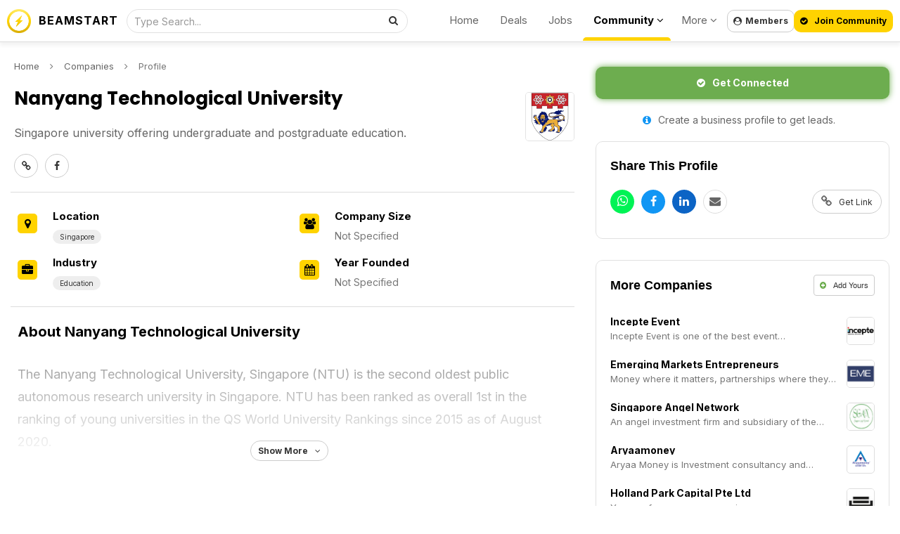

--- FILE ---
content_type: text/html; charset=UTF-8
request_url: https://beamstart.com/@nanyang-technological-university-16563263419678
body_size: 12076
content:
<!DOCTYPE html><html lang="en"><head><meta http-equiv="X-UA-Compatible" content="IE=Edge,chrome=1" /><title>Nanyang Technological University - Singapore university offering undergraduate and postgraduate education. (Singapore) | BEAMSTART Company Profile</title><meta charset="UTF-8" /><meta name="description" content="Nanyang Technological University (Singapore): Singapore university offering undergraduate and postgraduate education." /><meta property="og:title" content="Nanyang Technological University - Singapore university offering undergraduate and postgraduate education. (Singapore) | BEAMSTART Company Profile" /> <meta property="og:description" content="Nanyang Technological University (Singapore): Singapore university offering undergraduate and postgraduate education." /><meta data-n-head="ssr" data-hid="twitter:description" name="twitter:description" content="Nanyang Technological University (Singapore): Singapore university offering undergraduate and postgraduate education." /><meta property="og:url" content="https://beamstart.com/@nanyang-technological-university-16563263419678" /> <link rel="canonical" href="https://beamstart.com/@nanyang-technological-university-16563263419678" /><meta property="og:type" content="website" /> <meta property="og:site_name" content="Nanyang Technological University - Singapore university offering undergraduate and postgraduate education. (Singapore) | BEAMSTART Company Profile" /> <meta data-n-head="ssr" data-hid="twitter:title" name="twitter:title" content="Nanyang Technological University - Singapore university offering undergraduate and postgraduate education. (Singapore) | BEAMSTART Company Profile" /><base href="https://beamstart.com" /><meta data-n-head="ssr" data-hid="twitter:site" name="twitter:site" content="@beamstart" /><meta data-n-head="ssr" data-hid="twitter:card" name="twitter:card" content="summary_large_image" /><link rel="preload" as="image" href="https://s3.amazonaws.com/beamstart/2020/Oct/15/b39c9a3b37150faa9d8414169c4b462e.jpeg" /><link rel="image_src" href="https://s3.amazonaws.com/beamstart/2020/Oct/15/b39c9a3b37150faa9d8414169c4b462e.jpeg" /><meta property="og:image" content="https://s3.amazonaws.com/beamstart/2020/Oct/15/b39c9a3b37150faa9d8414169c4b462e.jpeg" /><meta data-n-head="ssr" data-hid="twitter:image" name="twitter:image" content="https://s3.amazonaws.com/beamstart/2020/Oct/15/b39c9a3b37150faa9d8414169c4b462e.jpeg" /><meta property="al:ios:app_store_id" content="1117260674" /><meta property="al:ios:url" content="beamstart://@nanyang-technological-university-16563263419678" /><meta property="al:ios:app_name" content="BEAMSTART" /><meta property="al:android:package" content="gaption.beam" /><meta property="al:android:url" content="beamstart://@nanyang-technological-university-16563263419678" /><meta property="al:android:app_name" content="BEAMSTART" /><meta name="theme-color" content="#ffffff" /><meta name="msapplication-navbutton-color" content="#ffffff" /><meta name="apple-mobile-web-app-status-bar-style" content="#ffffff" /><meta name="viewport" content="initial-scale=1, viewport-fit=cover, width=device-width, height=device-height, maximum-scale=1.0, user-scalable=no" /></meta><meta name="apple-mobile-web-app-capable" content="yes" /><meta name="apple-mobile-web-app-status-bar-style" content="white" /><link rel="apple-touch-icon" href="includes/Layout/images/logos/beamstart_logo_256w.png" /><meta name="apple-mobile-web-app-title" content="BEAMSTART"><meta name="format-detection" content="telephone=no"><meta property="fb:pages" content="893966420668679" /><meta property="fb:app_id" content="609736543488862" /><link rel="stylesheet" href="includes/Layout/css/bootstrap.min.css?v=51.6" /><link href="https://fonts.googleapis.com/css2?family=Poppins:wght@400;700&display=swap" rel="stylesheet" /><link href="https://fonts.googleapis.com/css2?family=Inter:wght@400;500;600;700&display=swap" rel="stylesheet" /><link rel="preload" href="includes/Layout/css/bootstrap-datetimepicker.css?v=51.6" as="style" onload="this.rel='stylesheet'" /><link rel="preload" href="includes/Layout/css/font-awesome.css?v=51.6" as="style" onload="this.rel='stylesheet'" /><link rel="stylesheet" href="includes/Layout/css/beamstart.css?v=51.6" /><link rel="preload" href="includes/Layout/css/circle.css?v=51.6" as="style" onload="this.rel='stylesheet'" /><link rel="preload" href="includes/Layout/css/jcrop.css?v=51.6" as="style" onload="this.rel='stylesheet'" /><link id="color-css" rel="preload" href="includes/Layout/css/colors/yellow.css?v=51.6" as="style" onload="this.rel='stylesheet'" /><link href="includes/Layout/css/select2.css?v=51.6" rel="stylesheet" /><link rel="shortcut icon" type="image/x-icon" href="https://beamstart.com/favicon.ico" /><meta name="yandex-verification" content="d711241dc5097d46" /><script data-n-head="ssr" type="application/ld+json">{"@context": "http://schema.org/","@type": "WebSite","name": "BEAMSTART","url": "https://beamstart.com","potentialAction": {"@type": "SearchAction","target": "https://beamstart.com/search?keywords={search_term_string}","query-input": "required name=search_term_string"}}</script><script type="application/ld+json">{
    "@context": "https:\/\/schema.org",
    "@type": "Organization",
    "image": "https:\/\/beamstart.com\/includes\/Layout\/images\/logos\/beamstart_logo_256w.png",
    "url": "https:\/\/beamstart.com",
    "sameAs": [
        "https:\/\/youtube.com\/@beamstart",
        "https:\/\/facebook.com\/beamstart",
        "https:\/\/instagram.com\/beam.start",
        "https:\/\/linkedin.com\/company\/beamstart",
        "https:\/\/twitter.com\/beamstart",
        "https:\/\/tiktok.com\/@beamstart"
    ],
    "logo": "https:\/\/beamstart.com\/includes\/Layout\/images\/logos\/beamstart_logo_256w.png",
    "name": "BEAMSTART",
    "description": "Join the Global Community for Entrepreneurship. Receive exposure, support, and deals worth $100,000 that will accelerate your business and career growth.",
    "email": "contact@beamstart.com"
}</script></head><body><script src="includes/Layout/js/jquery-2.1.1.js"></script><script src="https://js.stripe.com/v3/"></script><script src="https://cdn.jsdelivr.net/npm/select2@4.1.0-rc.0/dist/js/select2.min.js"></script><script>$(document).ready(function(){$(window).data('brandtitle', "BEAMSTART");$(window).data('defaultcolor', "#E2D455");$(window).data('partner', "1");$(window).data('siteurl', "https://beamstart.com");$(window).data('apiurl', "https://beamstart.com/API/v8.0");$(window).data('uniqueid', "f7d36556879277cf761e0ce709bbc091");$(window).data('enckey', "1114e28d27fbf56379b25776d1e4bb95");$(window).data('logincookie', "logincookie");$(window).data('businessprofileid', "0");$(window).data('profileid', "0");$(window).data('accountid', "0");$(window).data('token', "");$(window).data('profile', "");$(window).data('deviceos', "Mozilla/5.0 (Macintosh; Intel Mac OS X 10_15_7) AppleWebKit/537.36 (KHTML, like Gecko) Chrome/131.0.0.0 Safari/537.36; ClaudeBot/1.0; +claudebot@anthropic.com)");$(window).data('profile', '');$(window).data('account', '');$(window).data('industries', '[{"id":"marketing","title":"Advertising & Marketing"},{"id":"aerospace","title":"Aerospace"},{"id":"agritech","title":"Agritech"},{"id":"architecture_construction","title":"Architecture & Construction","shorttitle":"Construction"},{"id":"art_design","title":"Art & Design"},{"id":"artificial_intelligence","title":"Artificial Intelligence & Machine Learning","shorttitle":"A.I \/ M.L"},{"id":"augmented_reality","title":"Augmented Reality"},{"id":"automotive","title":"Automotive"},{"id":"big_data","title":"Big Data"},{"id":"biotech","title":"Biotech"},{"id":"blockchain","title":"Blockchain"},{"id":"chemical","title":"Chemical"},{"id":"cleantech","title":"Cleantech"},{"id":"community","title":"Community"},{"id":"consulting","title":"Agency & Consulting","shorttitle":"Agency\/Consulting"},{"id":"consumer","title":"Consumer"},{"id":"crypto","title":"Crypto"},{"id":"cybersecurity","title":"Cybersecurity"},{"id":"dataanalytics","title":"Data & Analytics"},{"id":"defense_military","title":"Defense & Military"},{"id":"defi","title":"DeFi (Decentralized Finance)","shorttitle":"DeFI"},{"id":"hosting","title":"Domains, Servers, Hosting"},{"id":"ecommerce","title":"E-Commerce"},{"id":"education","title":"Education"},{"id":"energy","title":"Energy"},{"id":"enterprise_solution","title":"Enterprise Solution"},{"id":"entertainment","title":"Entertainment & Lifestyle","shorttitle":"Lifestyle"},{"id":"events","title":"Events"},{"id":"financial_services","title":"Finance & Financial Services","shorttitle":"Finance"},{"id":"fintech","title":"Fintech"},{"id":"fmcg","title":"FMCG"},{"id":"fnb","title":"Food & Beverage"},{"id":"gaming","title":"Gaming"},{"id":"government","title":"Government"},{"id":"healthcare","title":"Healthcare"},{"id":"hospitality","title":"Hospitality"},{"id":"human_resources","title":"Human Resources","shorttitle":"HR"},{"id":"insurtech","title":"Insurtech"},{"id":"investments","title":"Investments"},{"id":"legal","title":"Legal"},{"id":"logistics","title":"Logistics\/Supply Chain","shorttitle":"Logistics"},{"id":"manufacturing","title":"Manufacturing"},{"id":"maritime","title":"Maritime"},{"id":"marketplace","title":"Marketplace"},{"id":"media","title":"Media"},{"id":"medtech","title":"Medtech"},{"id":"metaverse","title":"Metaverse"},{"id":"mobile","title":"Mobile"},{"id":"nft","title":"NFT (Non-fungible token)","shorttitle":"NFT"},{"id":"platform","title":"Platforms (PaaS)"},{"id":"pr_communications","title":"PR & Communications","shorttitle":"PR & Comms"},{"id":"productivity_crm","title":"Productivity & CRM"},{"id":"professional_services","title":"Professional Services"},{"id":"property","title":"Property & Real Estate","shorttitle":"Real Estate"},{"id":"retail","title":"Retail"},{"id":"robotics","title":"Robotics"},{"id":"saas","title":"Software as a Service (SaaS)","shorttitle":"SaaS"},{"id":"sharing_economy","title":"Sharing Economy"},{"id":"smart_cities","title":"Smart Cities"},{"id":"social_enterprise","title":"Social Enterprise"},{"id":"sports","title":"Sports"},{"id":"technology_hardware","title":"Hardware & IoT"},{"id":"technology_software","title":"Software\/Internet"},{"id":"telecommunication","title":"Telecommunication"},{"id":"trading","title":"Trading"},{"id":"transportation","title":"Transportation"},{"id":"travel","title":"Travel"},{"id":"veterinary","title":"Veterinary & Animals"},{"id":"venture_capital","title":"Venture Capital & Private Equity","shorttitle":"VC & PE"},{"id":"virtual_reality","title":"Virtual Reality"},{"id":"web3","title":"Web3"},{"id":"working_space","title":"Work Spaces"}]');$(window).data('expertise', '[{"id":"agriculture","title":"Agriculture","image":"filter_journalist"},{"id":"finance","title":"Banking & Finance","image":"filter_financials"},{"id":"design","title":"Branding & Design","image":"filter_design"},{"id":"business","title":"Business","image":"filter_founder"},{"id":"construction","title":"Construction","image":"filter_journalist"},{"id":"education","title":"Education & Learning","image":"filter_journalist"},{"id":"entertainment","title":"Entertainment","image":"filter_influencer"},{"id":"fnb","title":"Food & Beverages","image":"filter_influencer"},{"id":"healthcare","title":"Healthcare & Wellness","image":"filter_influencer"},{"id":"humanresources","title":"Human Resources","image":"filter_hr"},{"id":"investments","title":"Investments","image":"filter_money"},{"id":"legal","title":"Legal","image":"filter_legal"},{"id":"manufacturing","title":"Manufacturing","image":"filter_legal"},{"id":"mediapr","title":"Media & Public Relations","image":"filter_pr"},{"id":"professional","title":"Professional Services","image":"filter_operations"},{"id":"realestate","title":"Property & Real Estate","image":"filter_operations"},{"id":"retail","title":"Retail","image":"filter_operations"},{"id":"marketing","title":"Sales & Marketing","image":"filter_sales"},{"id":"technology","title":"Technology","image":"filter_development"},{"id":"travel","title":"Travel","image":"filter_development"},{"id":"other","title":"Other","image":"filter_journalist"}]');$(window).data('lookingfor', '[{"id":"customers","title":"Customers"},{"id":"hire","title":"Recruit Talent"},{"id":"collaborations","title":"Collaborations"},{"id":"freelance","title":"Freelance Projects"},{"id":"cofounder","title":"Co-Founder"},{"id":"funding","title":"Funding"},{"id":"investments","title":"Deals to Invest in"},{"id":"networking","title":"Networking & Meetups"},{"id":"idea_validation","title":"Idea Validation"},{"id":"mentor","title":"Mentorship & Learning"},{"id":"employment","title":"Job Opportunities"},{"id":"internship","title":"Internship"}]');$(window).data('companystatus', '[{"id":"hiring","title":"Actively Hiring"},{"id":"partnership","title":"Looking for Partners"},{"id":"investing","title":"Looking to Invest"},{"id":"services","title":"Looking for Clients"},{"id":"sponsorships","title":"Offering Sponsorships"},{"id":"fundraising","title":"Raising Funds"},{"id":"coverage","title":"Seeking Coverage"}]');$(window).data('skillslist', '[{"id":"accounting","title":"Accounting & Book Keeping","icon":"fa-book"},{"id":"entrepreneurship","title":"Entrepreneurship","icon":"fa-book"},{"id":"graphicdesign","title":"Design (Graphics, UI\/UX)","icon":"fa-image"},{"id":"investing","title":"Investing","icon":"fa-book"},{"id":"leadership","title":"Leadership","icon":"fa-book"},{"id":"management","title":"Management, Process, & Operations","icon":"fa-book"},{"id":"negotiation","title":"Negotiation & Sales","icon":"fa-random"},{"id":"onlinemarketing","title":"Online Marketing","icon":"fa-globe"},{"id":"programming","title":"Programming \/ Web Development","icon":"fa-laptop"},{"id":"publicspeaking","title":"Public Speaking","icon":"fa-microphone"},{"id":"videoproduction","title":"Video Production","icon":"fa-film"},{"id":"writing","title":"Writing","icon":"fa-book"}]');$(window).data('serviceslist', '[{"id":"accounting","title":"Accounting","image":"fa fa-calculator"},{"id":"audit","title":"Auditing","image":"fa fa-folder-open-o"},{"id":"design","title":"UI\/UX & Graphic Design","image":"fa fa-user"},{"id":"media","title":"PR & Media Publicity","image":"fa fa-microphone"},{"id":"expansion","title":"Market Expansion","image":"fa fa-compass"},{"id":"digital_marketing","title":"Digital Marketing","image":"fa fa-desktop"},{"id":"event_marketing","title":"Event Marketing","image":"fa fa-calendar"},{"id":"fundraising","title":"Fundraising","image":"fa fa-user"},{"id":"secretary","title":"Company Secretary","image":"fa fa-file-text-o"},{"id":"legal","title":"Legal","image":"fa fa-bank"},{"id":"incorporation","title":"Incorporation","image":"fa fa-check"},{"id":"legal_ip","title":"Intellectual Property","image":"fa fa-cubes"},{"id":"outsourcing","title":"Outsourcing","image":"fa fa-folder-open-o"},{"id":"printing","title":"Printing & Signage","image":"fa fa-cubes"},{"id":"softwaredev","title":"Website\/App Development","image":"fa fa-code"},{"id":"translation","title":"Language & Translation","image":"fa fa-code"},{"id":"workspace","title":"Working Space","image":"fa fa-map-marker"},{"id":"writing","title":"Writing","image":"fa fa-map-marker"}]');$(window).data('jobtypes', '[{"id":"fulltime","title":"Full Time"},{"id":"parttime","title":"Part Time"},{"id":"contract","title":"Contract"},{"id":"internship","title":"Internship"},{"id":"volunteer","title":"Volunteer"}]');$(window).data('country', '');$(window).data('logintitle', '');$(window).data('remoteaddr', '52.15.166.209');$(window).data('language', 'en');$(window).data('timenow', '1768745732');$(window).data('browserlanguage', 'en');$(window).data('deviceos', "Mozilla/5.0 (Macintosh; Intel Mac OS X 10_15_7) AppleWebKit/537.36 (KHTML, like Gecko) Chrome/131.0.0.0 Safari/537.36; ClaudeBot/1.0; +claudebot@anthropic.com)");$(window).data('useragent', "[base64]");$(window).data('httpreferrer', "");$(window).data('querystring', "L0BuYW55YW5nLXRlY2hub2xvZ2ljYWwtdW5pdmVyc2l0eS0xNjU2MzI2MzQxOTY3OA==");});</script><script type="text/javascript" src="includes/Layout/js/headerscript.js?v=51.6"></script><script type="text/javascript" src="includes/Languages/en.js?v=51.6"></script><div class="modal fade" id="myModal" style="max-height:100%; overflow-y:auto; z-index:102;"></div><div class="modal fade" id="myModal2" style="max-height:100%; overflow-y:auto; z-index:103;"></div><div id="feedloader" align="center" style="display:none; position:fixed; left:50%; top:40%; background-color:black; vertical-align:middle; width:60px; height:60px; border-radius:360px; margin-top:-30px; margin-left:-30px; opacity:0.7; z-index:99999999999; padding-top:7px;"><img src="includes/Layout/images/preloaders/loader.gif" /></div><div align="center" style="position:fixed; z-index:4; top:0px; left:0px; color:black; font-weight:bold; width:100%; padding:10px; min-height:60px; padding-top:10px; border-bottom:1px solid #dddddd; box-shadow:0px 5px 5px rgba(0,0,0,0.05); background-color:rgba(255,255,255,0.8); backdrop-filter: blur(10px); -webkit-backdrop-filter: blur(10px);"><div style="max-width:1320px; position:relative;" align="center"><a href="https://beamstart.com" class="hidden-xs" style="color:black;" title="BEAMSTART"><img src="includes/Layout/images/logos/beamstart_logo_256w.png" alt="BEAMSTART Logo" style="top:3px; left:0px; height:34px; position:absolute; width:auto;" /></a><p style="margin:0px; position:absolute; top:5px; left:45px;" class="hidden-xs"><a href="https://beamstart.com" style="color:black; letter-spacing:1px;" title="BEAMSTART">BEAMSTART</a></p><div id="headersearch"><form method="get" action="search" style="position:relative;"><input type="text" name="keywords" id="headersearchfield" value="" class="form-control" style="height:34px; padding-left:10px; font-size:14px; width:100%; border-radius:360px; border:1px solid #e1e1e1; font-weight:normal; background-color:rgba(255,255,255,0.5);" placeholder="Type Search..." /><button class="btn btn-default" style="position:absolute; right:2px; top:0px; background-color:transparent; border:0px; border-radius:360px;"><i class="fa fa-search"></i></button></form></div><div style="position:absolute; top:4px; right:235px; " class="hidden-sm hidden-xs"><ul style="list-style:none; white-space:nowrap;"><li style="display:inline-block; padding-left:15px; padding-right:15px;"><a href="https://beamstart.com" style="color:#666666; font-size:15px; font-weight:normal;">Home</a></li><li class="hidden-md" style="display:inline-block; padding-left:15px; padding-right:15px;"><a href="deals" style="color:#666666; font-size:15px; font-weight:normal;">Deals</a></li><li class="hidden-md" style="display:inline-block; padding-left:15px; padding-right:15px;"><a href="jobs" style="color:#666666; font-size:15px; font-weight:normal;">Jobs</a></li><li class="dropdown" style="display:inline-block; padding-left:15px; padding-right:10px; height:44px; position:relative;"><a href="javascript:void(0);" class="dropdown-toggle" data-toggle="dropdown" style="color:black; font-size:15px; font-weight:bold;">Community <i class="fa fa-angle-down"></i></a><span style="display:block; background-color:#ffd300; border-top-left-radius:5px; border-top-right-radius:5px; width:100%; height:5px; position:absolute; left:0px; bottom:0px;"></span><ul class="dropdown-menu dropdown-menu-right" align="left" style="text-align:left;"><li class="hidden-xs hidden-sm hidden-lg hidden-xl"><a href="deals">Deals</a></li><li class="hidden-xs hidden-sm hidden-lg hidden-xl"><a href="jobs">Jobs</a></li><li><a href="discussions">Discussions</a></li><li><a href="investors">Investors</a></li><li><a href="companies">Companies</a></li><li><a href="people">People</a></li><li><a href="cardscan">Business Card Scanner App</a></li></ul></li><li class="dropdown" style="display:inline-block; padding-left:15px; padding-right:15px;"><a href="javascript:void(0);" class="dropdown-toggle" data-toggle="dropdown" style="color:#666666; font-size:15px; font-weight:normal;">More <i class="fa fa-angle-down"></i></a><ul class="dropdown-menu dropdown-menu-right" align="left" style="text-align:left;"><li><a href="about">About Us</a></li><li><a href="app">Download App</a></li><li role="separator" class="divider"></li>
<li><a href="conference">Conference<span style="background-color:orange; padding:5px; padding-top:3px; padding-bottom:3px; color:white; font-weight:bold; margin-left:10px; font-size:12px; border-radius:10px;">Jan 2025</span></a></li><li><a href="vibe-coding">Build Apps with A.I.</a></li><li><a href="recruiter">For Recruiters</a></li><li role="separator" class="divider"></li>
<li><a href="legal">Legal</a></li><li><a href="contact">Contact Us</a></li></ul></li></ul></div><button class="btn btn-default hidden-xs hidden-sm loginbtn" style="position:absolute; font-size:12px; padding:8px; line-height:14px; font-weight:bold; border-radius:10px; top:4px; right:140px;"><i class="fa fa-user-circle"style="margin-right:5px;"></i>Members</button></a><button class="btn btn-success loginbtn" style="background-color:#FFD300; position:absolute; font-size:12px; color:black; border-radius:10px; padding:8px; line-height:14px; font-weight:bold; top:4px; right:0px;"><i class="fa fa-check-circle"style="margin-right:10px;"></i>Join Community</button><div class="dropdown hidden-xl hidden-lg hidden-sm hidden-md" style="float:left; margin-left:-7px;">
<button class="btn btn-default hidden-md hidden-lg hidden-xl dropdown-toggle" data-toggle="dropdown" id="dropdownMenu2" aria-haspopup="true" aria-expanded="true" style="border:0px; background-color:transparent;"><img src="includes/Layout/images/assets/menu.png" style="width:24px; height:auto;" /></button><ul style="text-align:left;" class="dropdown-menu" aria-labelledby="dropdownMenu2"><li><a href="https://beamstart.com">Home</a></li>
<li role="separator" class="divider"></li>
<li><a href="deals">Deals</a></li>
<li><a href="investors">Investors</a></li>
<li><a href="jobs">Jobs</a></li>
<li><a href="companies">Companies</a></li>
<li><a href="people">People</a></li>
<li role="separator" class="divider"></li>
<li><a href="about">About Us</a></li>
<li><a href="app">Download App</a></li><li><a href="conference">Conference<span style="background-color:orange; padding:5px; padding-top:3px; padding-bottom:3px; color:white; font-weight:bold; margin-left:10px; font-size:12px; border-radius:10px;">Jan 2025</span></a></li><li><a href="vibe-coding">Build Apps with A.I.</a></li><li role="separator" class="divider"></li>
<li><a href="contact">Contact Us</a></li>
<li role="separator" class="divider"></li>
<li class="loginbtn"><a href="javascript:void(0);">Members Login</a></li>
</ul></div></div></div></div><div id="maincontainer"><div id="mainholder" align="center"><div style="display:table; width:100%; max-width:1340px;" align="left"><div id="offerheadleftcell"><p style="font-size:13px; margin-top:0px; margin-left:5px;"><a href="https://beamstart.com" style="color:#666666;">Home</a><i class="fa fa-angle-right" style="margin-left:15px; margin-right:15px;"></i><a href="companies" style="color:#666666;">Companies</a><i class="fa fa-angle-right" style="margin-left:15px; margin-right:15px;"></i>Profile</p><div style="position:relative;"><h1 id="articleheadline" style="margin-right:100px;">Nanyang Technological University</h1><img id="profilelogo" profiletype="1" profileid="315304" externalimg="0" domain="ntu.edu.sg" style="position:absolute; top:10px; right:0px; width:70px; height:70px; border:1px solid #e3e3e3; object-fit:contain; object-position:center; border-radius:5px;" src="https://s3.amazonaws.com/beamstart/2020/Oct/15/b39c9a3b37150faa9d8414169c4b462e.jpeg" alt="Nanyang Technological University Logo" /><p style="margin-left:5px; margin-right:5px; font-size:16px; font-weight:normal; color:#666666; position:relative; margin-right:100px;">Singapore university offering undergraduate and postgraduate education.&nbsp;</p><p class="hidden-xs" style="margin-left:5px; margin-right:5px; font-size:16px; font-weight:normal; color:#666666; position:relative; margin-right:100px;"><a href="https://ntu.edu.sg" title="Nanyang Technological University Website" style="color:#666666;" target="_blank" rel="ugc"><button class="btn btn-default" style="padding:0px; border-radius:360px; width:34px; height:34px; margin-right:10px;"><i class="fa fa-link"></i></button></a><a href="https://facebook.com/NTUsg" target="_blank" style="color:#666666;"><button class="btn btn-default" style="padding:0px; border-radius:360px; width:34px; height:34px; margin-right:10px;"><i class="fa fa-facebook"></i></button></a></p><div class="hidden-md hidden-lg hidden-xl" style="margin-top:20px; margin-bottom:10px;"><button class="btn btn-success introducebtn" profiletype="1" displayname="Nanyang Technological University" style="padding:12px; border-radius:10px; font-weight:bold; background-color:#6DAD4F; box-shadow:0px 0px 10px #6dad4f; width:100%;"><i class="fa fa-check-circle" style="color:white; margin-right:10px;"></i>Get Connected</button></div><p class="hidden-sm hidden-md hidden-lg hidden-xl" align="center" style="margin-left:5px; margin-right:5px; font-size:16px; font-weight:normal; color:#666666; position:relative;"><a href="https://ntu.edu.sg" title="Nanyang Technological University Website" style="color:#666666;" target="_blank" rel="ugc"><button class="btn btn-default" style="padding:0px; border-radius:360px; width:34px; height:34px; margin-right:10px;"><i class="fa fa-link"></i></button></a><a href="https://facebook.com/https://facebook.com/NTUsg" target="_blank" style="color:#666666;"><button class="btn btn-default" style="padding:0px; border-radius:360px; width:34px; height:34px; margin-right:10px;"><i class="fa fa-facebook"></i></button></a></p></div><hr style="border-top:1px solid #dddddd; margin-top:20px; margin-bottom:10px;" /><div style="overflow:auto;"><div class="col-md-6" style="padding:0px;"><div style="position:relative; margin:10px;" align="left"><span style="display:block; text-align:center; border-radius:5px; width:28px; height:28px; font-size:16px; position:absolute; top:10px; left:0px; color:black; background-color:#FFD300;"><i class="fa fa-map-marker"></i></span><p style="margin:0px; margin-left:50px; font-size:15px; color:black; font-weight:bold;">Location</p><p style="margin:0px; margin-left:50px; font-size:14px;"><a href="companies?&country=SG" style="color:#666666;"><button class="btn btn-default" style="background-color:#eeeeee; border:0px; border-radius:360px; font-size:10px; line-height:10px; padding:10px; padding-top:5px; padding-bottom:5px;">Singapore</button></a></p></div><div style="position:relative; margin:10px;" align="left"><span style="display:block; text-align:center; border-radius:5px; width:28px; height:28px; font-size:16px; position:absolute; top:10px; left:0px; color:black; background-color:#FFD300;"><i class="fa fa-briefcase"></i></span><p style="margin:0px; margin-left:50px; font-size:15px; color:black; font-weight:bold;">Industry</p><p style="margin:0px; margin-left:50px; font-size:14px;"><a href="companies?industry=education" style="color:black;"><button class="btn btn-default" style="background-color:#eeeeee; border:0px; border-radius:360px; font-size:10px; line-height:10px; padding:10px; padding-top:5px; padding-bottom:5px;">Education</button></a> </p></div></div><div class="col-md-6" style="padding:0px;"><div style="position:relative; margin:10px;" align="left"><span style="display:block; text-align:center; border-radius:5px; width:28px; height:28px; font-size:16px; position:absolute; top:10px; left:0px; color:black; background-color:#FFD300;"><i class="fa fa-group"></i></span><p style="margin:0px; margin-left:50px; font-size:15px; color:black; font-weight:bold;">Company Size</p><p style="margin:0px; margin-left:50px; font-size:14px;">Not Specified</p></div><div style="position:relative; margin:10px;" align="left"><span style="display:block; text-align:center; border-radius:5px; width:28px; height:28px; font-size:16px; position:absolute; top:10px; left:0px; color:black; background-color:#FFD300;"><i class="fa fa-calendar"></i></span><p style="margin:0px; margin-left:50px; font-size:15px; color:black; font-weight:bold;">Year Founded</p><p style="margin:0px; margin-left:50px; font-size:14px;">Not Specified</p></div></div></div><hr style="border-top:1px solid #dddddd; margin-top:10px; margin-bottom:10px;" /><h2 style="margin:10px; margin-top:20px; margin-bottom:20px;">About Nanyang Technological University</h2><div id="profileabout" style="max-height:200px; position:relative; overflow:hidden;"><div id="jobdescription">The Nanyang Technological University, Singapore (NTU) is the second oldest public autonomous research university in Singapore. NTU has been ranked as overall 1st in the ranking of young universities in the QS World University Rankings since 2015 as of August 2020.</div><div class="col-sm-6" style="padding:0px; position:relative;"></div><div class="col-sm-6" style="padding:0px;"></div><div style="clear:both;"></div><div id="profileaboutgradient" align="center" style="z-index:5; position:absolute; background: -moz-linear-gradient(top, rgba(255,255,255,0) 0%, rgba(255,255,255,1) 100%); background: -webkit-linear-gradient(top, rgba(255,255,255,0) 0%,rgba(255,255,255,1) 100%); background: linear-gradient(to bottom, rgba(255,255,255,0) 0%,rgba(255,255,255,1) 100%); filter: progid:DXImageTransform.Microsoft.gradient( startColorstr='#00ffffff', endColorstr='#ffffff',GradientType=0 ); bottom:0px; left:0px; width:100%; height:200px;"><button id="profileaboutbtn" type="button" class="btn btn-default" style="margin-left:-60px; left:50%; position:Absolute; bottom:0px; border-radius:360px; padding:10px; padding-top:5px; padding-bottom:5px; font-weight:bold; font-size:12px;">Show More<i class="fa fa-angle-down" style="margin-left:10px;"></i></button></div></div><div style="clear:both;"></div></div><div id="offerheadrightcell"><div id="rightcontentholder"><div class="hidden-xs hidden-sm" style="margin-left:10px;"><button class="btn btn-success introducebtn" profiletype="1" profileid="315304" displayname="Nanyang Technological University" style="padding:12px; border-radius:10px; font-weight:bold; background-color:#6DAD4F; box-shadow:0px 0px 10px #6dad4f; width:100%;"><i class="fa fa-check-circle" style="color:white; margin-right:10px;"></i>Get Connected</button></div><div class="hidden-xs hidden-sm" style="margin:10px;"><button class="btn btn-default loginbtn" style="border:0px; padding:10px; border-radius:10px; color:#666666; width:100%;"><i class="fa fa-info-circle" style="color:#1196F4; margin-right:10px;"></i>Create a business profile to get leads.</button></div><div class="rightarticlebox"><h3 style="font-weight:bold; color:black; font-size:18px; margin:20px; line-height:28px;">Share This Profile</h2><p align="left" style="margin:10px; margin-bottom:20px;"><a href="https://api.whatsapp.com/send?text=Nanyang+Technological+University+-+Singapore+university+offering+undergraduate+and+postgraduate+education.+%28Singapore%29+%7C+BEAMSTART+Company+Profile%0A%0Ahttps%3A%2F%2Fbeamstart.com%2F%40nanyang-technological-university-16563263419678%3Futm_source%3Djob_share" target="_blank"><span style="margin-left:10px; display:inline-block; border-radius:360px; width:34px; height:34px; text-align:center; background-color:#00F355; padding-top:2px; margin-right:10px;"><i class="fa fa-whatsapp" style="font-size:18px; color:white;"></i></span></a><a target="_blank" href="https://www.facebook.com/sharer/sharer.php?u=https%3A%2F%2Fbeamstart.com%2F%40nanyang-technological-university-16563263419678%3Futm_source%3Djob_share&display=popup"><span style="display:inline-block; border-radius:360px; width:34px; height:34px; text-align:center; background-color:#1196F4; padding-top:2px; margin-right:10px;"><i class="fa fa-facebook" style="font-size:16px; color:white;"></i></span></a><a target="_blank" href="https://www.linkedin.com/shareArticle?url=https%3A%2F%2Fbeamstart.com%2F%40nanyang-technological-university-16563263419678%3Futm_source%3Djob_share"><span style="display:inline-block; border-radius:360px; width:34px; height:34px; text-align:center; background-color:#0C64C5; padding-top:2px; margin-right:10px;"><i class="fa fa-linkedin" style="font-size:16px; color:white;"></i></span></a><a href="mailto:?body=Nanyang Technological University - Singapore university offering undergraduate and postgraduate education. (Singapore) | BEAMSTART Company Profile%0D%0A%0D%0Ahttps://beamstart.com/@nanyang-technological-university-16563263419678?utm_source=job_share" target="_blank"><span style="display:inline-block; border-radius:360px; width:34px; height:34px; text-align:center; border:1px solid #dddddd; padding-top:1px;"><i class="fa fa-envelope" style="font-size:16px; color:#666666;"></i></span></a><button class="btn btn-default getreflink" style="float:right; position:relative; border-radius:360px; height:34px; text-align:center; font-size:12px;"><i class="fa fa-link" style="font-size:16px; color:#666666; margin-right:10px;"></i>Get Link</button></p><p class="reflinkholder" style="display:none; margin:20px;"><input type class="form-control refinputfield" readonly="readonly" value="https://beamstart.com/@nanyang-technological-university-16563263419678?utm_source=job_share" /></p></div><div class="rightarticlebox"><h3 style="font-weight:bold; color:black; font-size:18px; margin:20px; line-height:30px; position:relative;"><a href="companies" style="color:black;">More Companies</a><button class="btn btn-default addcompany" style="margin:0px; font-size:11px; font-weight:normal; position:absolute; top:0px; right:0px; padding:8px; line-height:12px; text-transform:none;"><i class="fa fa-plus-circle" style="color:#6DAD4F; margin-right:10px;"></i>Add Yours</button></h3><div style="margin:10px; margin-top:30px;"><div style="position:relative; margin:10px;" align="left"><a href="@incepte-event-16562592466819"><img src="https://s3.amazonaws.com/beamstart/2020/Oct/14/90w_3196f10f3164c388ba125f568d2ff0ba.png" style="border:1px solid #dddddd; object-position:center; object-fit:contain; border-radius:5px; width:40px; height:40px; display:block; position:absolute; top:0px; right:0px;"></span></a><p style="margin:0px; margin-top:20px; font-size:14px; margin-right:55px; line-height:13px; -webkit-line-clamp:1;  display:-webkit-box; text-overflow:ellipsis; -webkit-box-orient:vertical; overflow:hidden;"><a href="@incepte-event-16562592466819" style="font-weight:bold; color:black;">Incepte Event</a></p><p style="margin:0px; font-size:13px; margin-right:55px; -webkit-line-clamp:1;  display:-webkit-box; text-overflow:ellipsis; -webkit-box-orient:vertical; overflow:hidden;">Incepte Event is one of the best event management companies in Singapore</p></div><div style="position:relative; margin:10px;" align="left"><a href="@emerging-markets-entrepreneurs-16563636418582"><img src="https://s3.amazonaws.com/beamstart/2020/Oct/14/90w_589a50cad3227f0e89628ae3e6ed0deb.png" style="border:1px solid #dddddd; object-position:center; object-fit:contain; border-radius:5px; width:40px; height:40px; display:block; position:absolute; top:0px; right:0px;"></span></a><p style="margin:0px; margin-top:20px; font-size:14px; margin-right:55px; line-height:13px; -webkit-line-clamp:1;  display:-webkit-box; text-overflow:ellipsis; -webkit-box-orient:vertical; overflow:hidden;"><a href="@emerging-markets-entrepreneurs-16563636418582" style="font-weight:bold; color:black;">Emerging Markets Entrepreneurs</a></p><p style="margin:0px; font-size:13px; margin-right:55px; -webkit-line-clamp:1;  display:-webkit-box; text-overflow:ellipsis; -webkit-box-orient:vertical; overflow:hidden;">Money where it matters, partnerships where they count.</p></div><div style="position:relative; margin:10px;" align="left"><a href="@singapore-angel-network-16563043776134"><img src="https://s3.amazonaws.com/beamstart/2020/Oct/15/90w_a7fcec42b8abd08136df6b3b1062456c.png" style="border:1px solid #dddddd; object-position:center; object-fit:contain; border-radius:5px; width:40px; height:40px; display:block; position:absolute; top:0px; right:0px;"></span></a><p style="margin:0px; margin-top:20px; font-size:14px; margin-right:55px; line-height:13px; -webkit-line-clamp:1;  display:-webkit-box; text-overflow:ellipsis; -webkit-box-orient:vertical; overflow:hidden;"><a href="@singapore-angel-network-16563043776134" style="font-weight:bold; color:black;">Singapore Angel Network</a></p><p style="margin:0px; font-size:13px; margin-right:55px; -webkit-line-clamp:1;  display:-webkit-box; text-overflow:ellipsis; -webkit-box-orient:vertical; overflow:hidden;">An angel investment firm and subsidiary of the Thakral Group of Companies.</p></div><div style="position:relative; margin:10px;" align="left"><a href="@aryaamoney-16562282767059"><img src="https://s3.amazonaws.com/beamstart/2020/Oct/14/90w_ea65d174c5915a377da14f0d3cfb2f96.png" style="border:1px solid #dddddd; object-position:center; object-fit:contain; border-radius:5px; width:40px; height:40px; display:block; position:absolute; top:0px; right:0px;"></span></a><p style="margin:0px; margin-top:20px; font-size:14px; margin-right:55px; line-height:13px; -webkit-line-clamp:1;  display:-webkit-box; text-overflow:ellipsis; -webkit-box-orient:vertical; overflow:hidden;"><a href="@aryaamoney-16562282767059" style="font-weight:bold; color:black;">Aryaamoney</a></p><p style="margin:0px; font-size:13px; margin-right:55px; -webkit-line-clamp:1;  display:-webkit-box; text-overflow:ellipsis; -webkit-box-orient:vertical; overflow:hidden;">Aryaa Money is Investment consultancy and Training Institute engaged in Stock, Commodity, Forex mark</p></div><div style="position:relative; margin:10px;" align="left"><a href="@holland-park-capital-pte-ltd-16563235722689"><img src="https://s3.amazonaws.com/beamstart/2024/Apr/12/90w_24b02b0360154f3a9ce1c482522efb8c.jpeg" style="border:1px solid #dddddd; object-position:center; object-fit:contain; border-radius:5px; width:40px; height:40px; display:block; position:absolute; top:0px; right:0px;"></span></a><p style="margin:0px; margin-top:20px; font-size:14px; margin-right:55px; line-height:13px; -webkit-line-clamp:1;  display:-webkit-box; text-overflow:ellipsis; -webkit-box-orient:vertical; overflow:hidden;"><a href="@holland-park-capital-pte-ltd-16563235722689" style="font-weight:bold; color:black;">Holland Park Capital Pte Ltd</a></p><p style="margin:0px; font-size:13px; margin-right:55px; -webkit-line-clamp:1;  display:-webkit-box; text-overflow:ellipsis; -webkit-box-orient:vertical; overflow:hidden;">Your performance, our passion.</p></div><div style="position:relative; margin:10px;" align="left"><a href="@smartgatevc-16564719101230"><img src="https://s3.amazonaws.com/beamstart/2024/Apr/12/90w_78e8ea6ae428da60ebb2957bc4f495b5.jpeg" style="border:1px solid #dddddd; object-position:center; object-fit:contain; border-radius:5px; width:40px; height:40px; display:block; position:absolute; top:0px; right:0px;"></span></a><p style="margin:0px; margin-top:20px; font-size:14px; margin-right:55px; line-height:13px; -webkit-line-clamp:1;  display:-webkit-box; text-overflow:ellipsis; -webkit-box-orient:vertical; overflow:hidden;"><a href="@smartgatevc-16564719101230" style="font-weight:bold; color:black;">SmartGateVC</a></p><p style="margin:0px; font-size:13px; margin-right:55px; -webkit-line-clamp:1;  display:-webkit-box; text-overflow:ellipsis; -webkit-box-orient:vertical; overflow:hidden;">Investing at the Intersection of AI with Healthcare, Biotech, Security and IoT.</p></div></div></div><div class="hidden-xs hidden-sm" style="margin-left:10px; margin-bottom:30px;"><button class="btn btn-default loginbtn" style="padding:12px; border-radius:10px; font-weight:bold; width:100%;"><i class="fa fa-id-badge" style="margin-right:10px;"></i>Claim This Profile</button></div></div></div></div></div><script type="text/javascript">var fundingstages = [{"id":"venture","title":"Venture Financing","category":"","letter":"V","bgcolor":"#4990E2","toggle":0},{"id":"preseed","title":"Pre-Seed","category":"Early Stage","letter":"PS","bgcolor":"#6DAD4F","toggle":1},{"id":"seed","title":"Seed","category":"Early Stage","letter":"S","bgcolor":"#6DAD4F","toggle":1},{"id":"preseriesa","title":"Pre-Series A","category":"Early Stage","letter":"S+","bgcolor":"#6DAD4F","toggle":1},{"id":"seriesa","title":"Series A","category":"Early Stage","letter":"A","bgcolor":"#F6A623","toggle":1},{"id":"seriesb","title":"Series B","category":"Growth Stage","letter":"B","bgcolor":"#F6A623","toggle":1},{"id":"seriesc","title":"Series C","category":"Growth Stage","letter":"C","bgcolor":"#F6A623","toggle":1},{"id":"seriesd","title":"Series D","category":"Late Stage","letter":"D","bgcolor":"#F6A623","toggle":1},{"id":"seriese","title":"Series E","category":"Late Stage","letter":"E","bgcolor":"#F6A623","toggle":0},{"id":"seriesf","title":"Series F","category":"Late Stage","letter":"F","bgcolor":"#F6A623","toggle":0},{"id":"seriesg","title":"Series G","category":"Late Stage","letter":"G","bgcolor":"#F6A623","toggle":0},{"id":"seriesh","title":"Series H","category":"Late Stage","letter":"H","bgcolor":"#F6A623","toggle":0},{"id":"growth","title":"Growth","category":"Growth Stage","letter":"G","bgcolor":"#F6A623","toggle":1},{"id":"late","title":"Late","category":"Late Stage","letter":"L","bgcolor":"#F6A623","toggle":1},{"id":"ico","title":"Initial Coin Offering","category":"","letter":"ICO","bgcolor":"#D0011B","toggle":0},{"id":"ipo","title":"Initial Public Offering","category":"Exit","letter":"IPO","bgcolor":"#D0011B","toggle":0},{"id":"privateequity","title":"Private Equity","category":"Late Stage","letter":"PE","bgcolor":"#6DAD4F","toggle":1},{"id":"debt","title":"Debt","letter":"D","category":"","bgcolor":"#4A4A4A","toggle":1},{"id":"vcfund","title":"VC Fund","category":"","letter":"VC","bgcolor":"#9012FE","toggle":0},{"id":"limitedpartner","title":"Limited Partner","category":"","letter":"LP","bgcolor":"#9012FE","toggle":1},{"id":"grant","title":"Grant","category":"","letter":"G","bgcolor":"#4990E2","toggle":0},{"id":"ecf","title":"Equity Crowdfunding","category":"","letter":"ECF","bgcolor":"#6DAD4F","toggle":0},{"id":"acquired","title":"Acquired","category":"Exit","letter":"AC","bgcolor":"#D0011B","toggle":0},{"id":"unknown","title":"Unknown","category":"","letter":"U","bgcolor":"#4990E2","toggle":0}];
$(document).ready(function(){$(window).data('initialload', 'profile');$(window).data('initialloadid', '315304');$(window).data('profilename', 'Nanyang Technological University');});</script><script src="modules/profiles/script.js?v=51.6"></script></div><div style="clear:both; background-color:#ffd300;" align="center" id="mainfooter"><div style="max-width:1320px; padding:20px;" align="left"><div class="col-sm-5"><p style="position:relative; padding-left:20px;"><a href="https://beamstart.com" style="color:black; font-weight:bold;"><img src="includes/Layout/images/logos/beamstart_logo_256w.png" title="BEAMSTART Logo" style="position:absolute; left:0px; top:0px; filter: brightness(0) invert(0); width:30px; height:auto;" /><span style="margin-left:20px; font-size:20px; letter-spacing:3px;">BEAMSTART</span></a></p><p style="color:#333333;">BEAMSTART is a global entrepreneurship community, serving as a catalyst for innovation and collaboration. With a mission to empower entrepreneurs, we offer exclusive deals with savings totaling over $1,000,000, curated news, events, and a vast investor database. Through our portal, we aim to foster a supportive ecosystem where like-minded individuals can connect and create opportunities for growth and success.</p><p><a href="https://apps.apple.com/us/app/beamstart/id1117260674?mt=8" target="_blank" rel="nofollow" style="margin-right:10px;" title="BEAMSTART iOS App"><img src="includes/Layout/images/appstore.png" style="height:30px; width:auto;" /></a><a href="https://play.google.com/store/apps/details?id=gaption.beam" target="_blank" rel="nofollow" title="BEAMSTART Android App"><img src="includes/Layout/images/playstore.png" style="height:30px; width:auto;" /></a></p></div><div class="col-sm-1"></div><div class="col-sm-3"><h2 style="font-size:12px; font-weight:bold; color:black; text-transform:uppercase;">Connect with Us</h2><ul style="list-style:none; margin:0px; padding:0px; text-align:left; margin-bottom:10px;"><li><a href="contact" style="color:#333333; font-weight:normal; font-size:14px;"><i class="fa fa-envelope-open" style="text-align:center; width:28px; margin-right:5px;"></i>Email</a></li><li><a href="https://facebook.com/beamstart" target="_blank" rel="me" style="color:#333333; font-weight:normal; font-size:14px;"><i class="fa fa-facebook-square" style="text-align:center; width:28px; margin-right:5px;"></i>Facebook</a></li><li><a href="https://instagram.com/beam.start" target="_blank" rel="me" style="color:#333333; font-weight:normal; font-size:14px;"><i class="fa fa-instagram" style="text-align:center; width:28px; margin-right:5px;"></i>Instagram</a></li><li><a href="https://linkedin.com/company/beamstart" target="_blank" rel="me" style="color:#333333; font-weight:normal; font-size:14px;"><i class="fa fa-linkedin-square" style="text-align:center; width:28px; margin-right:5px;"></i>LinkedIn</a></li><li><a href="https://youtube.com/@beamstart" target="_blank" rel="me" style="color:#333333; font-weight:normal; font-size:14px;"><i class="fa fa-youtube-play" style="text-align:center; width:28px; margin-right:5px;"></i>YouTube</a></li></ul></div><div class="col-sm-3"><h2 style="font-size:12px; font-weight:bold; color:black; text-transform:uppercase;">Discover More</h2><ul style="list-style:none; margin:0px; padding:0px; text-align:left; margin-bottom:10px;"><li><a href="https://beamstart.com" style="color:#333333; font-weight:normal; font-size:14px;">Home</a></li><li><a href="deals" style="color:#333333; font-weight:normal; font-size:14px;">Deals</a></li><li><a href="jobs" style="color:#333333; font-weight:normal; font-size:14px;">Jobs</a></li><li class="dropdown dropup"><span class="dropdown-toggle" type="button" data-toggle="dropdown" style="cursor:pointer; color:#333333; font-weight:normal; font-size:14px;">Community <i class="fa fa-angle-right" style="margin-left:5px;"></i></span><ul class="dropdown-menu" style="margin-top:20px;"><li><a href="discussions">Discussions</a></li><li><a href="investors">Investors</a></li><li><a href="companies">Companies</a></li><li><a href="people">People</a></li></ul></li><li class="dropdown dropup"><span class="dropdown-toggle" type="button" data-toggle="dropdown" style="cursor:pointer; color:#333333; font-weight:normal; font-size:14px;">Legal <i class="fa fa-angle-right" style="margin-left:5px;"></i></span><ul class="dropdown-menu" style="margin-top:20px;"><li><a href="tos">Terms of Service</a></li><li><a href="privacy">Privacy Policy</a></li><li><a href="billing">Billing & Refunds</a></li><li><a href="dmca">DMCA</a></li></ul></li><li class="dropdown dropup"><span class="dropdown-toggle" type="button" data-toggle="dropdown" style="cursor:pointer; color:#333333; font-weight:normal; font-size:14px;">More <i class="fa fa-angle-right" style="margin-left:5px;"></i></span><ul class="dropdown-menu" style="margin-top:20px;"><li><a href="cardscan">Business Card Scanner App</a></li><li><a href="conference">Conference<span style="background-color:orange; padding:5px; padding-top:3px; padding-bottom:3px; color:white; font-weight:bold; margin-left:10px; font-size:12px; border-radius:10px;">Jan 2025</span></a></li><li><a href="vibe-coding">Build Apps with A.I.</a></li><li><a href="funding">Startup Funding</a></li><li><a href="recruiter">Recruiters</a></li><li role="separator" class="divider"></li><li><a href="about">About Us</a></li><li><a href="membership">About Membership</a></li></ul></li><li><a href="app" style="color:#333333; font-weight:normal; font-size:14px;">Download App</a></li><li><a href="contact" style="color:#333333; font-weight:normal; font-size:14px;">Contact Us</a></li></ul></div><div align="center" style="clear:both; font-size:12px; line-height:18px; color:#333333; margin-top:10px; padding-top:10px; border-top:1px solid #DDB701;">&copy; Copyright 2026 <a href="https://beamstart.com" style="color:black;">BEAMSTART</a>. All Rights Reserved.</div></div><div class="hidden-sm hidden-md hidden-lg hidden-xl" style="z-index:4; box-shadow:0px 0px 5px #dddddd; position:fixed; bottom:0px; left:0px; width:100%; border-top:1px solid #e3e3e3; background-color:rgba(255,255,255,0.8); backdrop-filter: blur(10px); -webkit-backdrop-filter: blur(10px); padding-bottom:env(safe-area-inset-bottom);"><div style="display:table; width:100%;"><div onclick="location.href='https://beamstart.com';" style="text-align:center; display:table-cell; width:25%;"><p style="margin:0px; padding-top:10px; line-height:15px;"><img src="includes/Layout/images/logos/beamstart_logo_256w.png" style="width:auto; height:18px;" /></p><p style="margin:0px; font-size:12px; margin-top:2px; color:#666666; font-weight:normal;">Home</p></div><div onclick="location.href='jobs';" style="text-align:center; display:table-cell; width:25%;"><p style="margin:0px; padding-top:10px; line-height:15px;"><i class="fa fa-suitcase"></i></p><p style="margin:0px; margin-top:2px; font-size:12px; color:#666666;">Jobs</p></div><div onclick="location.href='investors';" style="text-align:center; display:table-cell; width:25%; border-top:3px solid #FFD300;"><p style="margin:0px; padding-top:10px; line-height:15px;"><i class="fa fa-rocket" style="color:black;"></i></p><p style="margin:0px; margin-top:2px; font-size:12px; color:black; font-weight:bold;">Investors</p></div><div class="loginbtn" style="text-align:center; display:table-cell; width:25%;"><p style="margin:0px; padding-top:10px; line-height:15px;"><i class="fa fa-user-circle"></i></p><p style="margin:0px; margin-top:2px; font-size:12px; color:#666666;">Members</p></div></div></div><div id="darkbackdrop" style="display:none; z-index:5; position:fixed; top:0px; bottom:0px; left:0px; width:100%; background-color:rgba(0,0,0,0.6);"></div><div id="onboardingbox"></div><div id="rightnavigationbackdrop" style="display:none; position:fixed; z-index:5; background-color:rgba(0,0,0,0.3); left:0px; top:0px; width:100%; height:100%; cursor:pointer;"></div><div id="rightnavigationbar" style="display:none; position:fixed; right:0px; top:0px; height:100%; width:100%; max-width:600px; background-color:white; border-right:1px solid #eeeeee; z-index:9; overflow-y:auto; -webkit-overflow-scrolling: touch;"></div><script defer type="text/javascript" src="includes/Layout/js/theme.js?v=51.6"></script><script defer type="text/javascript" src="includes/Layout/js/fileupload.js?v=51.6"></script><script type="text/javascript" src="includes/Layout/js/bootstrap.min.js"></script><script type="text/javascript" src="includes/Layout/js/script.js?v=51.6"></script><script defer src="includes/Layout/js/googleanalytics.js"></script><script defer src="https://www.googletagmanager.com/gtag/js?id=G-CVWNZL1VYW"></script>	
		<div id="fb-root"></div>
		<script>
		  !function(f,b,e,v,n,t,s)
		  {if(f.fbq)return;n=f.fbq=function(){n.callMethod?
		  n.callMethod.apply(n,arguments):n.queue.push(arguments)};
		  if(!f._fbq)f._fbq=n;n.push=n;n.loaded=!0;n.version='2.0';
		  n.queue=[];t=b.createElement(e);t.async=!0;
		  t.src=v;s=b.getElementsByTagName(e)[0];
		  s.parentNode.insertBefore(t,s)}(window, document,'script',
		  'https://connect.facebook.net/en_US/fbevents.js');
		  fbq('init', '482322025671086');
		  fbq('track', 'PageView');
		</script>
		<noscript><img height="1" width="1" style="display:none" src="https://www.facebook.com/tr?id=482322025671086&ev=PageView&noscript=1" /></noscript>
	
		<script type="text/javascript">
		_linkedin_partner_id = "293883";
		window._linkedin_data_partner_ids = window._linkedin_data_partner_ids || [];
		window._linkedin_data_partner_ids.push(_linkedin_partner_id);
		</script><script type="text/javascript">
		(function(l) {
		if (!l){window.lintrk = function(a,b){window.lintrk.q.push([a,b])};
		window.lintrk.q=[]}
		var s = document.getElementsByTagName("script")[0];
		var b = document.createElement("script");
		b.type = "text/javascript";b.async = true;
		b.src = "https://snap.licdn.com/li.lms-analytics/insight.min.js";
		s.parentNode.insertBefore(b, s);})(window.lintrk);
		</script>
		<noscript>
		<img height="1" width="1" style="display:none;" alt="" src="https://px.ads.linkedin.com/collect/?pid=293883&fmt=gif" />
		</noscript>
		
		<script>
		!function(e,t,n,s,u,a){e.twq||(s=e.twq=function(){s.exe?s.exe.apply(s,arguments):s.queue.push(arguments);
		},s.version='1.1',s.queue=[],u=t.createElement(n),u.async=!0,u.src='https://static.ads-twitter.com/uwt.js',
		a=t.getElementsByTagName(n)[0],a.parentNode.insertBefore(u,a))}(window,document,'script');
		twq('config','oiot0');
		</script>
	
	
	
		<script>
		!function (w, d, t) {
		  w.TiktokAnalyticsObject=t;var ttq=w[t]=w[t]||[];ttq.methods=["page","track","identify","instances","debug","on","off","once","ready","alias","group","enableCookie","disableCookie"],ttq.setAndDefer=function(t,e){t[e]=function(){t.push([e].concat(Array.prototype.slice.call(arguments,0)))}};for(var i=0;i<ttq.methods.length;i++)ttq.setAndDefer(ttq,ttq.methods[i]);ttq.instance=function(t){for(var e=ttq._i[t]||[],n=0;n<ttq.methods.length;n++)ttq.setAndDefer(e,ttq.methods[n]);return e},ttq.load=function(e,n){var i="https://analytics.tiktok.com/i18n/pixel/events.js";ttq._i=ttq._i||{},ttq._i[e]=[],ttq._i[e]._u=i,ttq._t=ttq._t||{},ttq._t[e]=+new Date,ttq._o=ttq._o||{},ttq._o[e]=n||{};var o=document.createElement("script");o.type="text/javascript",o.async=!0,o.src=i+"?sdkid="+e+"&lib="+t;var a=document.getElementsByTagName("script")[0];a.parentNode.insertBefore(o,a)};
		  ttq.load('CGHV6SRC77U55TSELCT0');
		  ttq.page();
		}(window, document, 'ttq');
		</script>
		
		<script async src="https://scripts.simpleanalyticscdn.com/latest.js"></script>
		<noscript><img src="https://queue.simpleanalyticscdn.com/noscript.gif" alt="" referrerpolicy="no-referrer-when-downgrade"/></noscript>
	</body></html>

--- FILE ---
content_type: application/javascript
request_url: https://beamstart.com/includes/Languages/en.js?v=51.6
body_size: 5831
content:
var lg_messages = "Messages";
var lg_people = "People";
var lg_connect = "Search";
var lg_companies = "Companies";
var lg_marketplace = "Marketplace";
var lg_highlights = "Highlights";
var lg_newarticle = "New Article";
var lg_featuredjob = "Job Positions";
var lg_postajob = "Post a Job";
var lg_continue = "Continue";
var lg_postanevent = "Post an Event";
var lg_upcomingevents = "Upcoming Events";
var lg_attendedevents = "Attended Events";
var lg_loadmore = "Load More ...";
var lg_chatsearchph = "Type keywords and press enter...";
var lg_modal_login = "Log In";
var lg_modal_loginusername = "Your Email Address";
var lg_modal_email = "Email Address";
var lg_modal_pass = "Password";
var lg_modal_forgotpass = "Forgot Password";
var lg_modal_signup = "Sign Up";
var lg_modal_signupmail = "Sign Up";
var lg_modal_fullname = "Your Name";
var lg_modal_retypepassword = "Retype Password";
var lg_modal_selcountry = "Select Country";
var lg_modal_veremail = "A verification email will be sent to the email address above.";
var lg_modal_termsagree = "I agree to the <a href=\"tos\" style=\"color:black; border-bottom:2px dotted #666666;\">Terms of Service</a> and <a href=\"privacy\" style=\"color:black; border-bottom:2px dotted #666666;\">Privacy Policy</a>.";
var lg_modal_continue = "Continue";
var lg_chat_followingupdates = "New Updates";
var lg_chat_newchat = "New Chat";
var lg_chat_broadcast = "Broadcast";
var lg_menu_viewprofile = "View Profile";
var lg_menu_editprofile = "Edit Profile";
var lg_menu_modifypass = "Modify Password";
var lg_menu_transactions = "Transactions";
var lg_logout = "Log Out";
var lg_profile_actions = "Actions";
var lg_profile_broadcasts = "Broadcasts";
var lg_profile_broadcast = "Create New Broadcast";
var lg_profile_createco = "Create New Company Profile";
var lg_profile_addinvpro = "Add Investor Profile";
var lg_profile_about = "About";
var lg_profile_social = "Social";
var lg_profile_moreinfo = "More Info";
var lg_profile_services = "Services";
var lg_profile_events = "Events";
var lg_profile_articles = "Articles";
var lg_profile_companies = "Companies";
var lg_profile_investpro = "Investing";
var lg_profile_expertise = "Expertise";
var lg_profile_lookingfor = "Looking For";
var lg_profile_website = "Website";
var lg_profile_status = "Status";
var lg_profile_joined = "Joined";
var lg_profile_gender = "Gender";
var lg_profile_male = "Male";
var lg_profile_female = "Female";
var lg_profile_location = "Location";
var lg_profile_emailverified = "Email Verified";
var lg_profile_addco = "Add Company";
var lg_profile_createnewprofile = "Create New Profile";
var lg_profile_createevent = "Create an Event";
var lg_profile_writearticle = "Write Article";
var lg_profile_addproduct = "Add Product/Service";
var lg_chat_lastactive = "Last Active";
var lg_tabbar_resetfilters = "Reset Filters";
var lg_tabbar_changecountry = "Change Country";
var lg_profile_salary = "Salary";
var lg_profile_notspec = "Not Specified";
var lg_profile_viewalljobs = "View All Jobs";
var lg_profile_addjobpos = "Add a Job Position";
var lg_profile_created = "Created";
var lg_profile_teammembers = "Team Members";
var lg_profile_investorprof = "Investor Profile";
var lg_profile_jobsavail = "Jobs Available";
var lg_profile_follow = "Follow";
var lg_profile_connect = "Connect";
var lg_profile_viewalljobs = "View All Jobs";
var lg_profile_iworkhere = "I Work Here";
var lg_profile_addyourprofile = "Add Your Profile";
var lg_profile_following = "Following";
var lg_profile_companystatus = "Company Status";
var lg_profile_industries = "Industries";
var lg_profile_addperson = "Add Person";
var lg_profile_totheteam = "To the team";
var lg_profile_switchprofile = "Switch Profile";
var lg_profile_addteammembers = "Add Team Members / Employees";
var lg_profile_changeinfo = "Change Profile Information";
var lg_profile_editcompany = "Edit Company";
var lg_profile_message = "Message";
var lg_profile_raisecap = "Raise Capital";
var lg_profile_switchback = "Switch Back";
var lg_discovertab_news = "Latest News";
var lg_discovertab_broadcast = "Broadcasts";
var lg_discovertab_events = "Events";
var lg_discovertab_newevent = "New Event";
var lg_marketplacetab_jobs = "Careers";
var lg_marketplacetab_services = "Services";
var lg_marketplacetab_perks = "Perks";
var lg_regcontinue = "Continue";
var lg_regphone = "Phone";
var lg_reggetcode = "Get Code";
var lg_reggetcodesent = "Sent";
var lg_regentercode = "Enter code";
var lg_eventrsvp = "Join This";
var lg_eventrsvpfree = "Free";
var lg_peoplefilterby = "Filter By";
var lg_peoplefilterbyall = "All";
var lg_peoplefiltercountry = "Country";
var lg_peoplefilterseeking = "Seeking";
var lg_companyindustry = "Industry";
var lg_companystatus = "Status";
var lg_eventtype = "Event Type";
var lg_eventupcoming = "Upcoming";
var lg_eventattended = "Attended";
var lg_eventorganising = "Organising";
var lg_etconference = "Conferences";
var lg_etsocial = "Networking & Social";
var lg_etcareers = "Jobs & Careers";
var lg_etcoding = "Programming";
var lg_etseminar = "Seminars";
var lg_autocurate = "This event is automatically curated by the system.";
var lg_eventdetails = "Event Details";
var lg_rsvpforev = "Join this Event?";
var lg_rsvpforevinfo = "Are you sure you'd like to join this event?<br /><br />Please confirm only if you are sure of your participation.";
var lg_modalcancel = "Cancel";
var lg_confirmrsvp = "Yes, Confirm RSVP";
var lg_rsvsuccess = "RSVP Successful";
var lg_rsvsuccessinfo = "Your RSVP has been placed successfully.";
var lg_jobtype = "Type";
var lg_jobcategory = "Category";
var lg_jobcatdesign = "Design";
var lg_jobcatcode = "Programming";
var lg_jobcatbizdev = "Business Development";
var lg_jobcatmgm = "Management";
var lg_jobtfull = "Full Time";
var lg_jobtintern = "Internship";
var lg_jobtparttime = "Part Time";
var lg_jobtcont = "Contract / Project / Freelance";
var lg_jobtpartner = "Partnership";
var lg_jobsalary = "Salary";
var lg_jobsalaryns = "Not Specified";
var lg_jobapply = "Apply for This Job";
var lg_jobviewing = "others viewing this job";
var lg_joblocation = "Location";
var lg_resetfilters = "Reset";
var lg_blockuser = "Block User";
var lg_unblockuser = "Unblock User";
var lg_viewprofile = "View Profile";
var lg_sendusermsgstart = "Send a message to get the conversation started.";
var lg_leavegroup = "Leave Group";
var lg_gettheapp = "Get the App";
var lg_getintro = "Get Introduced";
var lg_invamount = "Amount";
var lg_profphone = "Phone";
var lg_profemail = "Email";
var lg_profstatus = "Status";
var lg_identityver = "Identify Verified";
var lg_invdesc = "Stage: Seed, Early Stage\nSectors: Technology, Mobile, Internet\nLocations: SouthEast Asia";
var lg_saysomething = "Say something...";
var lg_commentbtn = "Comment";
var lg_commentbtnlong = "Post Comment";
var lg_sharethoughts = "Share your thoughts...";
var lg_nvmissopp = "Never miss an opportunity";
var lg_logindownloadapp = "Download for <a href=\"ios\" style=\"color:#666666;\">iOS</a> or <a href=\"android\" style=\"color:#666666;\">Android</a>";
var lg_loginhomeent = "Valuable Connections & Opportunities";
var lg_loginhead = "Expand your professional network. Automatically receive opportunities for business, careers, and investments.";
var lg_loginsigninbtn = "Get Started — Sign In";
var lg_loginsigninbtnemail = "Sign In on Web";
var lg_loginbrandtitle = "B E A M";

// feed
var lg_feed = "Resources";
var lg_contacts = "Your Contacts";
var lg_feedplaceholder = "Share an update or help request...";
var lg_postbtn = "POST";
var lg_postabout = "What's this post about?";
var lg_lfa = "Looking for assistance";
var lg_wtb = "Want to Buy";
var lg_aoo = "Advice or Opinion";
var lg_promo = "Promotion";
var lg_othera = "Other Announcements";

var lg_filterfeed = "Filter Feed";
var lg_brnup = "Broadcasts & Updates";
var lg_latestnews = "Latest News";
var lg_talsug = "Jobs & Talent Suggestions";
var lg_investments = "Investments";

var countrylistarray = [
	{"code":"AF", "country":"Afghanistan", "phonecode":"93"},
	{"code":"AX", "country":"Åland Islands", "phonecode":"358"},
	{"code":"AL", "country":"Albania", "phonecode":"355"},
	{"code":"DZ", "country":"Algeria", "phonecode":"213"},
	{"code":"AS", "country":"American Samoa", "phonecode":"1-684"},
	{"code":"AD", "country":"Andorra", "phonecode":"376"},
	{"code":"AO", "country":"Angola", "phonecode":"244"},
	{"code":"AI", "country":"Anguilla", "phonecode":"1-264"},
	{"code":"AQ", "country":"Antarctica", "phonecode":"672"},
	{"code":"AG", "country":"Antigua and Barbuda", "phonecode":"1-268"},
	{"code":"AR", "country":"Argentina", "phonecode":"54"},
	{"code":"AM", "country":"Armenia", "phonecode":"374"},
	{"code":"AW", "country":"Aruba", "phonecode":"297"},
	{"code":"AU", "country":"Australia", "phonecode":"61"},
	{"code":"AT", "country":"Austria", "phonecode":"43"},
	{"code":"AZ", "country":"Azerbaijan", "phonecode":"994"},
	{"code":"BS", "country":"Bahamas", "phonecode":"1-242"},
	{"code":"BH", "country":"Bahrain", "phonecode":"973"},
	{"code":"BD", "country":"Bangladesh", "phonecode":"880"},
	{"code":"BB", "country":"Barbados", "phonecode":"1-246"},
	{"code":"BY", "country":"Belarus", "phonecode":"375"},
	{"code":"BE", "country":"Belgium", "phonecode":"32"},
	{"code":"BZ", "country":"Belize", "phonecode":"501"},
	{"code":"BJ", "country":"Benin", "phonecode":"229"},
	{"code":"BM", "country":"Bermuda", "phonecode":"1-441"},
	{"code":"BT", "country":"Bhutan", "phonecode":"975"},
	{"code":"BO", "country":"Bolivia", "phonecode":"591"},
	{"code":"BQ", "country":"Bonaire, Sint Eustatius and Saba", "phonecode":"599"},
	{"code":"BA", "country":"Bosnia and Herzegovina", "phonecode":"387"},
	{"code":"BW", "country":"Botswana", "phonecode":"267"},
	{"code":"BV", "country":"Bouvet Island", "phonecode":"47"},
	{"code":"BR", "country":"Brazil", "phonecode":"55"},
	{"code":"IO", "country":"British Indian Ocean Territory", "phonecode":"246"},
	{"code":"BN", "country":"Brunei Darussalam", "phonecode":"673"},
	{"code":"BG", "country":"Bulgaria", "phonecode":"359"},
	{"code":"BF", "country":"Burkina Faso", "phonecode":"226"},
	{"code":"BI", "country":"Burundi", "phonecode":"257"},
	{"code":"CV", "country":"Cabo Verde", "phonecode":"238"},
	{"code":"KH", "country":"Cambodia", "phonecode":"855"},
	{"code":"CM", "country":"Cameroon", "phonecode":"237"},
	{"code":"CA", "country":"Canada", "phonecode":"1"},
	{"code":"KY", "country":"Cayman Islands", "phonecode":"1-345"},
	{"code":"CF", "country":"Central African Republic", "phonecode":"236"},
	{"code":"TD", "country":"Chad", "phonecode":"235"},
	{"code":"CL", "country":"Chile", "phonecode":"56"},
	{"code":"CN", "country":"China", "phonecode":"86"},
	{"code":"CX", "country":"Christmas Island", "phonecode":"61"},
	{"code":"CC", "country":"Cocos (Keeling) Islands", "phonecode":"61"},
	{"code":"CO", "country":"Colombia", "phonecode":"57"},
	{"code":"KM", "country":"Comoros", "phonecode":"269"},
	{"code":"CG", "country":"Congo", "phonecode":"242"},
	{"code":"CD", "country":"Congo, Democratic Republic of the", "phonecode":"243"},
	{"code":"CK", "country":"Cook Islands", "phonecode":"682"},
	{"code":"CR", "country":"Costa Rica", "phonecode":"506"},
	{"code":"CI", "country":"Côte d'Ivoire", "phonecode":"225"},
	{"code":"HR", "country":"Croatia", "phonecode":"385"},
	{"code":"CU", "country":"Cuba", "phonecode":"53"},
	{"code":"CW", "country":"Curaçao", "phonecode":"599"},
	{"code":"CY", "country":"Cyprus", "phonecode":"357"},
	{"code":"CZ", "country":"Czech Republic", "phonecode":"420"},
	{"code":"DK", "country":"Denmark", "phonecode":"45"},
	{"code":"DJ", "country":"Djibouti", "phonecode":"253"},
	{"code":"DM", "country":"Dominica", "phonecode":"1-767"},
	{"code":"DO", "country":"Dominican Republic", "phonecode":"1-809"},
	{"code":"EC", "country":"Ecuador", "phonecode":"593"},
	{"code":"EG", "country":"Egypt", "phonecode":"20"},
	{"code":"SV", "country":"El Salvador", "phonecode":"503"},
	{"code":"GQ", "country":"Equatorial Guinea", "phonecode":"240"},
	{"code":"ER", "country":"Eritrea", "phonecode":"291"},
	{"code":"EE", "country":"Estonia", "phonecode":"372"},
	{"code":"SZ", "country":"Eswatini", "phonecode":"268"},
	{"code":"ET", "country":"Ethiopia", "phonecode":"251"},
	{"code":"FK", "country":"Falkland Islands (Malvinas)", "phonecode":"500"},
	{"code":"FO", "country":"Faroe Islands", "phonecode":"298"},
	{"code":"FJ", "country":"Fiji", "phonecode":"679"},
	{"code":"FI", "country":"Finland", "phonecode":"358"},
	{"code":"FR", "country":"France", "phonecode":"33"},
	{"code":"GF", "country":"French Guiana", "phonecode":"594"},
	{"code":"PF", "country":"French Polynesia", "phonecode":"689"},
	{"code":"TF", "country":"French Southern Territories", "phonecode":"262"},
	{"code":"GA", "country":"Gabon", "phonecode":"241"},
	{"code":"GM", "country":"Gambia", "phonecode":"220"},
	{"code":"GE", "country":"Georgia", "phonecode":"995"},
	{"code":"DE", "country":"Germany", "phonecode":"49"},
	{"code":"GH", "country":"Ghana", "phonecode":"233"},
	{"code":"GI", "country":"Gibraltar", "phonecode":"350"},
	{"code":"GR", "country":"Greece", "phonecode":"30"},
	{"code":"GL", "country":"Greenland", "phonecode":"299"},
	{"code":"GD", "country":"Grenada", "phonecode":"1-473"},
	{"code":"GP", "country":"Guadeloupe", "phonecode":"590"},
	{"code":"GU", "country":"Guam", "phonecode":"1-671"},
	{"code":"GT", "country":"Guatemala", "phonecode":"502"},
	{"code":"GG", "country":"Guernsey", "phonecode":"44"},
	{"code":"GN", "country":"Guinea", "phonecode":"224"},
	{"code":"GW", "country":"Guinea-Bissau", "phonecode":"245"},
	{"code":"GY", "country":"Guyana", "phonecode":"592"},
	{"code":"HT", "country":"Haiti", "phonecode":"509"},
	{"code":"HM", "country":"Heard Island and McDonald Islands", "phonecode":"672"},
	{"code":"VA", "country":"Holy See (Vatican City State)", "phonecode":"379"},
	{"code":"HN", "country":"Honduras", "phonecode":"504"},
	{"code":"HK", "country":"Hong Kong", "phonecode":"852"},
	{"code":"HU", "country":"Hungary", "phonecode":"36"},
	{"code":"IS", "country":"Iceland", "phonecode":"354"},
	{"code":"IN", "country":"India", "phonecode":"91"},
	{"code":"ID", "country":"Indonesia", "phonecode":"62"},
	{"code":"IR", "country":"Iran, Islamic Republic of", "phonecode":"98"},
	{"code":"IQ", "country":"Iraq", "phonecode":"964"},
	{"code":"IE", "country":"Ireland", "phonecode":"353"},
	{"code":"IM", "country":"Isle of Man", "phonecode":"44"},
	{"code":"IL", "country":"Israel", "phonecode":"972"},
	{"code":"IT", "country":"Italy", "phonecode":"39"},
	{"code":"JM", "country":"Jamaica", "phonecode":"1-876"},
	{"code":"JP", "country":"Japan", "phonecode":"81"},
	{"code":"JE", "country":"Jersey", "phonecode":"44"},
	{"code":"JO", "country":"Jordan", "phonecode":"962"},
	{"code":"KZ", "country":"Kazakhstan", "phonecode":"7"},
	{"code":"KE", "country":"Kenya", "phonecode":"254"},
	{"code":"KI", "country":"Kiribati", "phonecode":"686"},
	{"code":"KP", "country":"Korea, Democratic People's Republic of", "phonecode":"850"},
	{"code":"KR", "country":"Korea, Republic of", "phonecode":"82"},
	{"code":"KW", "country":"Kuwait", "phonecode":"965"},
	{"code":"KG", "country":"Kyrgyzstan", "phonecode":"996"},
	{"code":"LA", "country":"Lao People's Democratic Republic", "phonecode":"856"},
	{"code":"LV", "country":"Latvia", "phonecode":"371"},
	{"code":"LB", "country":"Lebanon", "phonecode":"961"},
	{"code":"LS", "country":"Lesotho", "phonecode":"266"},
	{"code":"LR", "country":"Liberia", "phonecode":"231"},
	{"code":"LY", "country":"Libya", "phonecode":"218"},
	{"code":"LI", "country":"Liechtenstein", "phonecode":"423"},
	{"code":"LT", "country":"Lithuania", "phonecode":"370"},
	{"code":"LU", "country":"Luxembourg", "phonecode":"352"},
	{"code":"MO", "country":"Macao", "phonecode":"853"},
	{"code":"MG", "country":"Madagascar", "phonecode":"261"},
	{"code":"MW", "country":"Malawi", "phonecode":"265"},
	{"code":"MY", "country":"Malaysia", "phonecode":"60"},
	{"code":"MV", "country":"Maldives", "phonecode":"960"},
	{"code":"ML", "country":"Mali", "phonecode":"223"},
	{"code":"MT", "country":"Malta", "phonecode":"356"},
	{"code":"MH", "country":"Marshall Islands", "phonecode":"692"},
	{"code":"MQ", "country":"Martinique", "phonecode":"596"},
	{"code":"MR", "country":"Mauritania", "phonecode":"222"},
	{"code":"MU", "country":"Mauritius", "phonecode":"230"},
	{"code":"YT", "country":"Mayotte", "phonecode":"262"},
	{"code":"MX", "country":"Mexico", "phonecode":"52"},
	{"code":"FM", "country":"Micronesia, Federated States of", "phonecode":"691"},
	{"code":"MD", "country":"Moldova, Republic of", "phonecode":"373"},
	{"code":"MC", "country":"Monaco", "phonecode":"377"},
	{"code":"MN", "country":"Mongolia", "phonecode":"976"},
	{"code":"ME", "country":"Montenegro", "phonecode":"382"},
	{"code":"MS", "country":"Montserrat", "phonecode":"1-664"},
	{"code":"MA", "country":"Morocco", "phonecode":"212"},
	{"code":"MZ", "country":"Mozambique", "phonecode":"258"},
	{"code":"MM", "country":"Myanmar", "phonecode":"95"},
	{"code":"NA", "country":"Namibia", "phonecode":"264"},
	{"code":"NR", "country":"Nauru", "phonecode":"674"},
	{"code":"NP", "country":"Nepal", "phonecode":"977"},
	{"code":"NL", "country":"Netherlands", "phonecode":"31"},
	{"code":"NC", "country":"New Caledonia", "phonecode":"687"},
	{"code":"NZ", "country":"New Zealand", "phonecode":"64"},
	{"code":"NI", "country":"Nicaragua", "phonecode":"505"},
	{"code":"NE", "country":"Niger", "phonecode":"227"},
	{"code":"NG", "country":"Nigeria", "phonecode":"234"},
	{"code":"NU", "country":"Niue", "phonecode":"683"},
	{"code":"NF", "country":"Norfolk Island", "phonecode":"672"},
	{"code":"MK", "country":"North Macedonia", "phonecode":"389"},
	{"code":"MP", "country":"Northern Mariana Islands", "phonecode":"1-670"},
	{"code":"NO", "country":"Norway", "phonecode":"47"},
	{"code":"OM", "country":"Oman", "phonecode":"968"},
	{"code":"PK", "country":"Pakistan", "phonecode":"92"},
	{"code":"PW", "country":"Palau", "phonecode":"680"},
	{"code":"PS", "country":"Palestine, State of", "phonecode":"970"},
	{"code":"PA", "country":"Panama", "phonecode":"507"},
	{"code":"PG", "country":"Papua New Guinea", "phonecode":"675"},
	{"code":"PY", "country":"Paraguay", "phonecode":"595"},
	{"code":"PE", "country":"Peru", "phonecode":"51"},
	{"code":"PH", "country":"Philippines", "phonecode":"63"},
	{"code":"PN", "country":"Pitcairn", "phonecode":"64"},
	{"code":"PL", "country":"Poland", "phonecode":"48"},
	{"code":"PT", "country":"Portugal", "phonecode":"351"},
	{"code":"PR", "country":"Puerto Rico", "phonecode":"1-787"},
	{"code":"QA", "country":"Qatar", "phonecode":"974"},
	{"code":"RE", "country":"Réunion", "phonecode":"262"},
	{"code":"RO", "country":"Romania", "phonecode":"40"},
	{"code":"RU", "country":"Russian Federation", "phonecode":"7"},
	{"code":"RW", "country":"Rwanda", "phonecode":"250"},
	{"code":"BL", "country":"Saint Barthélemy", "phonecode":"590"},
	{"code":"SH", "country":"Saint Helena, Ascension and Tristan da Cunha", "phonecode":"290"},
	{"code":"KN", "country":"Saint Kitts and Nevis", "phonecode":"1-869"},
	{"code":"LC", "country":"Saint Lucia", "phonecode":"1-758"},
	{"code":"MF", "country":"Saint Martin (French part)", "phonecode":"590"},
	{"code":"PM", "country":"Saint Pierre and Miquelon", "phonecode":"508"},
	{"code":"VC", "country":"Saint Vincent and the Grenadines", "phonecode":"1-784"},
	{"code":"WS", "country":"Samoa", "phonecode":"685"},
	{"code":"SM", "country":"San Marino", "phonecode":"378"},
	{"code":"ST", "country":"Sao Tome and Principe", "phonecode":"239"},
	{"code":"SA", "country":"Saudi Arabia", "phonecode":"966"},
	{"code":"SN", "country":"Senegal", "phonecode":"221"},
	{"code":"RS", "country":"Serbia", "phonecode":"381"},
	{"code":"SC", "country":"Seychelles", "phonecode":"248"},
	{"code":"SL", "country":"Sierra Leone", "phonecode":"232"},
	{"code":"SG", "country":"Singapore", "phonecode":"65"},
	{"code":"SX", "country":"Sint Maarten (Dutch part)", "phonecode":"1-721"},
	{"code":"SK", "country":"Slovakia", "phonecode":"421"},
	{"code":"SI", "country":"Slovenia", "phonecode":"386"},
	{"code":"SB", "country":"Solomon Islands", "phonecode":"677"},
	{"code":"SO", "country":"Somalia", "phonecode":"252"},
	{"code":"ZA", "country":"South Africa", "phonecode":"27"},
	{"code":"GS", "country":"South Georgia and the South Sandwich Islands", "phonecode":"500"},
	{"code":"SS", "country":"South Sudan", "phonecode":"211"},
	{"code":"ES", "country":"Spain", "phonecode":"34"},
	{"code":"LK", "country":"Sri Lanka", "phonecode":"94"},
	{"code":"SD", "country":"Sudan", "phonecode":"249"},
	{"code":"SR", "country":"Suriname", "phonecode":"597"},
	{"code":"SJ", "country":"Svalbard and Jan Mayen", "phonecode":"47"},
	{"code":"SE", "country":"Sweden", "phonecode":"46"},
	{"code":"CH", "country":"Switzerland", "phonecode":"41"},
	{"code":"SY", "country":"Syrian Arab Republic", "phonecode":"963"},
	{"code":"TW", "country":"Taiwan, Province of China", "phonecode":"886"},
	{"code":"TJ", "country":"Tajikistan", "phonecode":"992"},
	{"code":"TZ", "country":"Tanzania, United Republic of", "phonecode":"255"},
	{"code":"TH", "country":"Thailand", "phonecode":"66"},
	{"code":"TL", "country":"Timor-Leste", "phonecode":"670"},
	{"code":"TG", "country":"Togo", "phonecode":"228"},
	{"code":"TK", "country":"Tokelau", "phonecode":"690"},
	{"code":"TO", "country":"Tonga", "phonecode":"676"},
	{"code":"TT", "country":"Trinidad and Tobago", "phonecode":"1-868"},
	{"code":"TN", "country":"Tunisia", "phonecode":"216"},
	{"code":"TR", "country":"Turkey", "phonecode":"90"},
	{"code":"TM", "country":"Turkmenistan", "phonecode":"993"},
	{"code":"TC", "country":"Turks and Caicos Islands", "phonecode":"1-649"},
	{"code":"TV", "country":"Tuvalu", "phonecode":"688"},
	{"code":"UG", "country":"Uganda", "phonecode":"256"},
	{"code":"UA", "country":"Ukraine", "phonecode":"380"},
	{"code":"AE", "country":"United Arab Emirates", "phonecode":"971"},
	{"code":"GB", "country":"United Kingdom", "phonecode":"44"},
	{"code":"US", "country":"United States", "phonecode":"1"},
	{"code":"UM", "country":"United States Minor Outlying Islands", "phonecode":"1"},
	{"code":"UY", "country":"Uruguay", "phonecode":"598"},
	{"code":"UZ", "country":"Uzbekistan", "phonecode":"998"},
	{"code":"VU", "country":"Vanuatu", "phonecode":"678"},
	{"code":"VE", "country":"Venezuela, Bolivarian Republic of", "phonecode":"58"},
	{"code":"VN", "country":"Viet Nam", "phonecode":"84"},
	{"code":"VG", "country":"Virgin Islands, British", "phonecode":"1-284"},
	{"code":"VI", "country":"Virgin Islands, U.S.", "phonecode":"1-340"},
	{"code":"WF", "country":"Wallis and Futuna", "phonecode":"681"},
	{"code":"EH", "country":"Western Sahara", "phonecode":"212"},
	{"code":"YE", "country":"Yemen", "phonecode":"967"},
	{"code":"ZM", "country":"Zambia", "phonecode":"260"},
	{"code":"ZW", "country":"Zimbabwe", "phonecode":"263"}
];